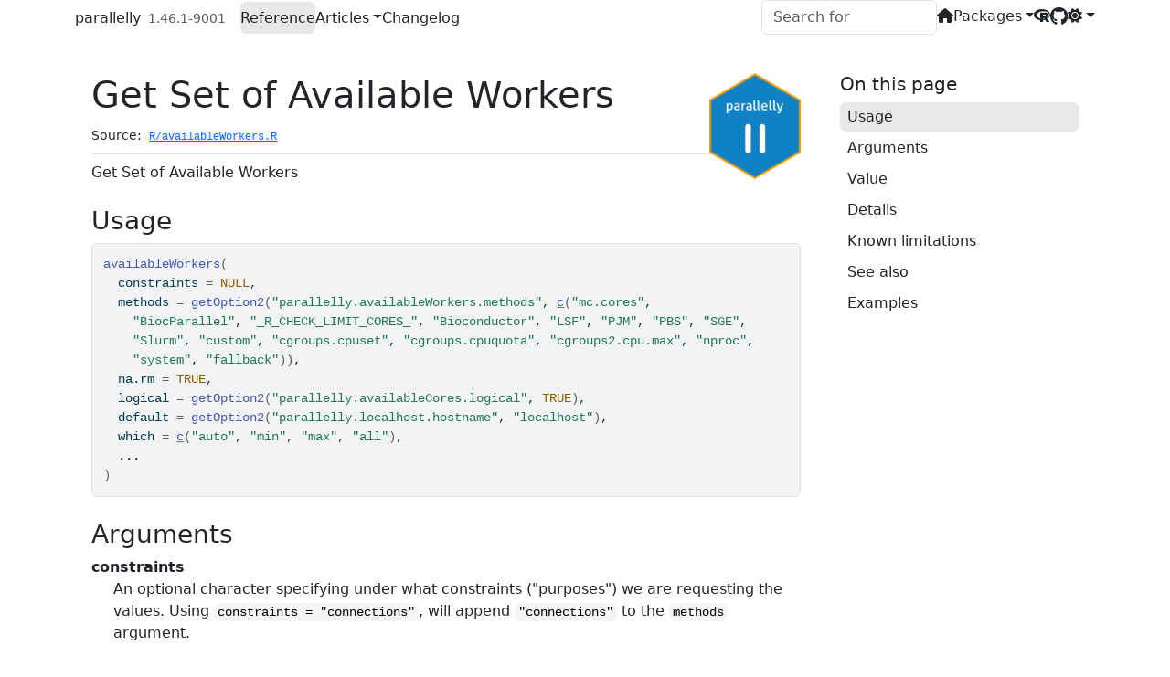

--- FILE ---
content_type: text/html; charset=utf-8
request_url: https://parallelly.futureverse.org/reference/availableWorkers.html
body_size: 5495
content:
<!DOCTYPE html>
<!-- Generated by pkgdown: do not edit by hand --><html lang="en-US"><head><meta http-equiv="Content-Type" content="text/html; charset=UTF-8"><meta charset="utf-8"><meta http-equiv="X-UA-Compatible" content="IE=edge"><meta name="viewport" content="width=device-width, initial-scale=1, shrink-to-fit=no"><title>Get Set of Available Workers — availableWorkers • parallelly</title><!-- favicons --><link rel="icon" type="image/png" sizes="96x96" href="../favicon-96x96.png"><link rel="icon" type="”image/svg+xml”" href="../favicon.svg"><link rel="apple-touch-icon" sizes="180x180" href="../apple-touch-icon.png"><link rel="icon" sizes="any" href="../favicon.ico"><link rel="manifest" href="../site.webmanifest"><script src="../lightswitch.js"></script><script src="../deps/jquery-3.6.0/jquery-3.6.0.min.js"></script><meta name="viewport" content="width=device-width, initial-scale=1, shrink-to-fit=no"><link href="../deps/bootstrap-5.3.1/bootstrap.min.css" rel="stylesheet"><script src="../deps/bootstrap-5.3.1/bootstrap.bundle.min.js"></script><link href="../deps/font-awesome-6.5.2/css/all.min.css" rel="stylesheet"><link href="../deps/font-awesome-6.5.2/css/v4-shims.min.css" rel="stylesheet"><script src="../deps/headroom-0.11.0/headroom.min.js"></script><script src="../deps/headroom-0.11.0/jQuery.headroom.min.js"></script><script src="../deps/bootstrap-toc-1.0.1/bootstrap-toc.min.js"></script><script src="../deps/clipboard.js-2.0.11/clipboard.min.js"></script><script src="../deps/search-1.0.0/autocomplete.jquery.min.js"></script><script src="../deps/search-1.0.0/fuse.min.js"></script><script src="../deps/search-1.0.0/mark.min.js"></script><!-- pkgdown --><script src="../pkgdown.js"></script><meta property="og:title" content="Get Set of Available Workers — availableWorkers"><meta name="description" content="Get Set of Available Workers"><meta property="og:description" content="Get Set of Available Workers"><meta property="og:image" content="https://parallelly.futureverse.org/logo.png"><!-- Global site tag (gtag.js) - Google Analytics --><script async src="https://www.googletagmanager.com/gtag/js?id=G-SB3EQSD9FR"></script><script>
  window.dataLayer = window.dataLayer || [];
  function gtag(){dataLayer.push(arguments);}
  gtag('js', new Date());

  gtag('config', 'G-SB3EQSD9FR');
</script></head><body>
    <a href="#main" class="visually-hidden-focusable">Skip to contents</a>


    <nav class="navbar navbar-expand-lg fixed-top " aria-label="Site navigation"><div class="container">

    <a class="navbar-brand me-2" href="../index.html">parallelly</a>

    <small class="nav-text text-muted me-auto" data-bs-toggle="tooltip" data-bs-placement="bottom" title="">1.46.1-9001</small>


    <button class="navbar-toggler" type="button" data-bs-toggle="collapse" data-bs-target="#navbar" aria-controls="navbar" aria-expanded="false" aria-label="Toggle navigation">
      <span class="navbar-toggler-icon"></span>
    </button>

    <div id="navbar" class="collapse navbar-collapse ms-3">
      <ul class="navbar-nav me-auto"><li class="active nav-item"><a class="nav-link" href="../reference/index.html">Reference</a></li>
<li class="nav-item dropdown">
  <button class="nav-link dropdown-toggle" type="button" id="dropdown-articles" data-bs-toggle="dropdown" aria-expanded="false" aria-haspopup="true">Articles</button>
  <ul class="dropdown-menu" aria-labelledby="dropdown-articles"><li><a class="dropdown-item" href="../articles/parallelly-01-intro.html">An Introduction to 'parallelly'</a></li>
    <li><a class="dropdown-item" href="../articles/parallelly-10-local-workers.html">Parallel Workers on the Local Machine</a></li>
    <li><a class="dropdown-item" href="../articles/parallelly-12-remote-workers.html">Parallel Workers on Other Machines</a></li>
    <li><a class="dropdown-item" href="../articles/parallelly-15-cloud-workers.html">Parallel Workers in the Cloud</a></li>
    <li><a class="dropdown-item" href="../articles/parallelly-17-hpc-workers.html">Parallel Workers on High-Performance Compute Environments</a></li>
    <li><a class="dropdown-item" href="../articles/parallelly-20-limit-workers.html">Parallel Workers with CPU and Memory Limited</a></li>
    <li><a class="dropdown-item" href="../articles/parallelly-21-container-workers.html">Parallel Workers Running in Linux Containers</a></li>
    <li><a class="dropdown-item" href="../articles/parallelly-22-wine-workers.html">Parallel Workers Running MS Windows via Wine</a></li>
    <li><a class="dropdown-item" href="../articles/parallelly-25-sandbox-workers.html">Parallel Workers Running in a Sandbox</a></li>
  </ul></li>
<li class="nav-item"><a class="nav-link" href="../news/index.html">Changelog</a></li>
      </ul><ul class="navbar-nav"><li class="nav-item"><form class="form-inline" role="search">
 <input class="form-control" type="search" name="search-input" id="search-input" autocomplete="off" aria-label="Search site" placeholder="Search for" data-search-index="../search.json"></form></li>
<li class="nav-item"><a class="external-link nav-link" href="https://www.futureverse.org/"><span class="fa fas fa-home"></span></a></li>
<li class="nav-item dropdown">
  <button class="nav-link dropdown-toggle" type="button" id="dropdown-packages" data-bs-toggle="dropdown" aria-expanded="false" aria-haspopup="true">Packages</button>
  <ul class="dropdown-menu dropdown-menu-end" aria-labelledby="dropdown-packages"><li><a class="external-link dropdown-item" href="https://doFuture.futureverse.org">doFuture (map-reduce)</a></li>
    <li><a class="external-link dropdown-item" href="https://furrr.futureverse.org">furrr (map-reduce)</a></li>
    <li><a class="external-link dropdown-item" href="https://future.futureverse.org">future</a></li>
    <li><a class="external-link dropdown-item" href="https://future.apply.futureverse.org">future.apply (map-reduce)</a></li>
    <li><a class="external-link dropdown-item" href="https://future.batchtools.futureverse.org">future.batchtools (backend)</a></li>
    <li><a class="external-link dropdown-item" href="https://future.callr.futureverse.org">future.callr (backend)</a></li>
    <li><a class="external-link dropdown-item" href="https://future.mirai.futureverse.org">future.mirai (backend)</a></li>
    <li><a class="external-link dropdown-item" href="https://future.tests.futureverse.org">future.tests</a></li>
    <li><a class="external-link dropdown-item" href="https://globals.futureverse.org">globals</a></li>
    <li><a class="external-link dropdown-item" href="https://listenv.futureverse.org">listenv</a></li>
    <li><a class="dropdown-item" href="https://parallelly.futureverse.org">parallelly</a></li>
    <li><a class="external-link dropdown-item" href="https://progressr.futureverse.org">progressr</a></li>
    <li><a class="external-link dropdown-item" href="https://BiocParallel.FutureParam.futureverse.org">BiocParallel.FutureParam (experimental)</a></li>
    <li><a class="external-link dropdown-item" href="https://future.tools.futureverse.org">future.tools (experimental)</a></li>
    <li><a class="external-link dropdown-item" href="https://future.mapreduce.futureverse.org">future.mapreduce (experimental)</a></li>
    <li><a class="external-link dropdown-item" href="https://marshal.futureverse.org">marshal (experimental)</a></li>
  </ul></li>
<li class="nav-item"><a class="external-link nav-link" href="https://cloud.r-project.org/package=parallelly"><span class="fa fab fa-r-project"></span></a></li>
<li class="nav-item"><a class="external-link nav-link" href="https://github.com/futureverse/parallelly/" aria-label="GitHub"><span class="fa fab fa-github fa-lg"></span></a></li>
<li class="nav-item dropdown">
  <button class="nav-link dropdown-toggle" type="button" id="dropdown-lightswitch" data-bs-toggle="dropdown" aria-expanded="false" aria-haspopup="true" aria-label="Light switch"><span class="fa fa-sun"></span></button>
  <ul class="dropdown-menu dropdown-menu-end" aria-labelledby="dropdown-lightswitch"><li><button class="dropdown-item" data-bs-theme-value="light"><span class="fa fa-sun"></span> Light</button></li>
    <li><button class="dropdown-item" data-bs-theme-value="dark"><span class="fa fa-moon"></span> Dark</button></li>
    <li><button class="dropdown-item" data-bs-theme-value="auto"><span class="fa fa-adjust"></span> Auto</button></li>
  </ul></li>
      </ul></div>


  </div>
</nav><div class="container template-reference-topic">
<div class="row">
  <main id="main" class="col-md-9"><div class="page-header">
      <img src="../logo.png" class="logo" alt=""><h1>Get Set of Available Workers</h1>
      <small class="dont-index">Source: <a href="https://github.com/futureverse/parallelly/blob/HEAD/R/availableWorkers.R" class="external-link"><code>R/availableWorkers.R</code></a></small>
      <div class="d-none name"><code>availableWorkers.Rd</code></div>
    </div>

    <div class="ref-description section level2">
    <p>Get Set of Available Workers</p>
    </div>

    <div class="section level2">
    <h2 id="ref-usage">Usage<a class="anchor" aria-label="anchor" href="#ref-usage"></a></h2>
    <div class="sourceCode"><pre class="sourceCode r"><code><span><span class="fu">availableWorkers</span><span class="op">(</span></span>
<span>  constraints <span class="op">=</span> <span class="cn">NULL</span>,</span>
<span>  methods <span class="op">=</span> <span class="fu">getOption2</span><span class="op">(</span><span class="st">"parallelly.availableWorkers.methods"</span>, <span class="fu"><a href="https://rdrr.io/r/base/c.html" class="external-link">c</a></span><span class="op">(</span><span class="st">"mc.cores"</span>,</span>
<span>    <span class="st">"BiocParallel"</span>, <span class="st">"_R_CHECK_LIMIT_CORES_"</span>, <span class="st">"Bioconductor"</span>, <span class="st">"LSF"</span>, <span class="st">"PJM"</span>, <span class="st">"PBS"</span>, <span class="st">"SGE"</span>,</span>
<span>    <span class="st">"Slurm"</span>, <span class="st">"custom"</span>, <span class="st">"cgroups.cpuset"</span>, <span class="st">"cgroups.cpuquota"</span>, <span class="st">"cgroups2.cpu.max"</span>, <span class="st">"nproc"</span>,</span>
<span>    <span class="st">"system"</span>, <span class="st">"fallback"</span><span class="op">)</span><span class="op">)</span>,</span>
<span>  na.rm <span class="op">=</span> <span class="cn">TRUE</span>,</span>
<span>  logical <span class="op">=</span> <span class="fu">getOption2</span><span class="op">(</span><span class="st">"parallelly.availableCores.logical"</span>, <span class="cn">TRUE</span><span class="op">)</span>,</span>
<span>  default <span class="op">=</span> <span class="fu">getOption2</span><span class="op">(</span><span class="st">"parallelly.localhost.hostname"</span>, <span class="st">"localhost"</span><span class="op">)</span>,</span>
<span>  which <span class="op">=</span> <span class="fu"><a href="https://rdrr.io/r/base/c.html" class="external-link">c</a></span><span class="op">(</span><span class="st">"auto"</span>, <span class="st">"min"</span>, <span class="st">"max"</span>, <span class="st">"all"</span><span class="op">)</span>,</span>
<span>  <span class="va">...</span></span>
<span><span class="op">)</span></span></code></pre></div>
    </div>

    <div class="section level2">
    <h2 id="arguments">Arguments<a class="anchor" aria-label="anchor" href="#arguments"></a></h2>


<dl><dt id="arg-constraints">constraints<a class="anchor" aria-label="anchor" href="#arg-constraints"></a></dt>
<dd><p>An optional character specifying under what
constraints ("purposes") we are requesting the values.
Using <code>constraints = "connections"</code>, will append <code>"connections"</code> to
the <code>methods</code> argument.</p></dd>


<dt id="arg-methods">methods<a class="anchor" aria-label="anchor" href="#arg-methods"></a></dt>
<dd><p>A character vector specifying how to infer the number
of available cores.</p></dd>


<dt id="arg-na-rm">na.rm<a class="anchor" aria-label="anchor" href="#arg-na-rm"></a></dt>
<dd><p>If TRUE, only non-missing settings are considered/returned.</p></dd>


<dt id="arg-logical">logical<a class="anchor" aria-label="anchor" href="#arg-logical"></a></dt>
<dd><p>Passed as-is to <code><a href="availableCores.html">availableCores()</a></code>.</p></dd>


<dt id="arg-default">default<a class="anchor" aria-label="anchor" href="#arg-default"></a></dt>
<dd><p>The default set of workers.</p></dd>


<dt id="arg-which">which<a class="anchor" aria-label="anchor" href="#arg-which"></a></dt>
<dd><p>A character specifying which set / sets to return.
If <code>"auto"</code> (default), the first non-empty set found.
If <code>"min"</code>, the minimum value is returned.
If <code>"max"</code>, the maximum value is returned (be careful!)
If <code>"all"</code>, all values are returned.</p></dd>


<dt id="arg--">...<a class="anchor" aria-label="anchor" href="#arg--"></a></dt>
<dd><p>Additional named arguments pass to <code><a href="availableCores.html">availableCores()</a></code>.</p></dd>

</dl></div>
    <div class="section level2">
    <h2 id="value">Value<a class="anchor" aria-label="anchor" href="#value"></a></h2>
    <p>Return a character vector of workers, which typically consists
of names of machines / compute nodes, but may also be IP numbers.</p>
    </div>
    <div class="section level2">
    <h2 id="details">Details<a class="anchor" aria-label="anchor" href="#details"></a></h2>
    <p>The default set of workers for each method is
<code>rep("localhost", times = availableCores(methods = method, logical = logical))</code>,
which means that each will at least use as many parallel workers on the
current machine that <code><a href="availableCores.html">availableCores()</a></code> allows for that method.</p>
<p>In addition, the following settings ("methods") are also acknowledged:</p><ul><li><p><code>"LSF"</code> -
Query Platform Load Sharing Facility (LSF)/OpenLava environment variable
<code class="env">LSB_HOSTS</code>.</p></li>
<li><p><code>"PJM"</code> -
Query Fujitsu Technical Computing Suite (that we choose to shorten
as "PJM") the hostname file given by environment variable
<code class="env">PJM_O_NODEINF</code>.
The <code class="env">PJM_O_NODEINF</code> file lists the hostnames of the nodes allotted.
This function returns those hostnames each repeated <code><a href="availableCores.html">availableCores()</a></code>
times, where <code><a href="availableCores.html">availableCores()</a></code> reflects <code class="env">PJM_VNODE_CORE</code>.
For example, for <code>pjsub -L vnode=2 -L vnode-core=8 hello.sh</code>, the
<code class="env">PJM_O_NODEINF</code> file gives two hostnames, and <code class="env">PJM_VNODE_CORE</code>
gives eight cores per host, resulting in a character vector of 16
hostnames (for two unique hostnames).</p></li>
<li><p><code>"PBS"</code> -
Query TORQUE/PBS environment variable <code class="env">PBS_NODEFILE</code>.
If this is set and specifies an existing file, then the set
of workers is read from that file, where one worker (node)
is given per line.
An example of a job submission that results in this is
<code>qsub -l nodes=4:ppn=2</code>, which requests four nodes each
with two cores.</p></li>
<li><p><code>"SGE"</code> -
Query the "Grid Engine" scheduler environment variable <code class="env">PE_HOSTFILE</code>.
An example of a job submission that results in this is
<code>qsub -pe mpi 8</code> (or <code>qsub -pe ompi 8</code>), which
requests eight cores on any number of machines.
Known Grid Engine schedulers are
Oracle Grid Engine (OGE; acquired Sun Microsystems in 2010),
Univa Grid Engine (UGE; fork of open-source SGE 6.2u5),
Altair Grid Engine (AGE; acquires Univa Corporation in 2020),
Son of Grid Engine (SGE aka SoGE; open-source fork of SGE 6.2u5), and</p></li>
<li><p><code>"Slurm"</code> -
Query Slurm environment variable <code class="env">SLURM_JOB_NODELIST</code> (fallback
to legacy <code class="env">SLURM_NODELIST</code>) and parse set of nodes.
Then query Slurm environment variable <code class="env">SLURM_JOB_CPUS_PER_NODE</code>
(fallback <code class="env">SLURM_TASKS_PER_NODE</code>) to infer how many CPU cores
Slurm has allotted to each of the nodes.  If <code class="env">SLURM_CPUS_PER_TASK</code>
is set, which is always a scalar, then that is respected too, i.e.
if it is smaller, then that is used for all nodes.
For example, if <code>SLURM_NODELIST="n1,n[03-05]"</code> (expands to
<code>c("n1", "n03", "n04", "n05")</code>) and <code>SLURM_JOB_CPUS_PER_NODE="2(x2),3,2"</code>
(expands to <code>c(2, 2, 3, 2)</code>), then
<code>c("n1", "n1", "n03", "n03", "n04", "n04", "n04", "n05", "n05")</code> is
returned.  If in addition, <code>SLURM_CPUS_PER_TASK=1</code>, which can happen
depending on hyperthreading configurations on the Slurm cluster, then
<code>c("n1", "n03", "n04", "n05")</code> is returned.</p></li>
<li><p><code>"custom"</code> -
If option
<code><a href="zzz-parallelly.options.html">parallelly.availableWorkers.custom</a></code>
is set and a function,
then this function will be called (without arguments) and it's value
will be coerced to a character vector, which will be interpreted as
hostnames of available workers.
It is safe for this custom function to call <code>availableWorkers()</code>; if
done, the custom function will <em>not</em> be recursively called.</p></li>
</ul></div>
    <div class="section level2">
    <h2 id="known-limitations">Known limitations<a class="anchor" aria-label="anchor" href="#known-limitations"></a></h2>


<p><code>availableWorkers(methods = "Slurm")</code> will expand <code class="env">SLURM_JOB_NODELIST</code>
using <code class="command">scontrol show hostnames "$SLURM_JOB_NODELIST"</code>, if available.
If not available, then it attempts to parse the compressed nodelist based
on a best-guess understanding on what the possible syntax may be.
One known limitation is that "multi-dimensional" ranges are not supported,
e.g. <code>"a[1-2]b[3-4]"</code> is expanded by <code class="command">scontrol</code> to
<code>c("a1b3", "a1b4", "a2b3", "a2b4")</code>.  If <code class="command">scontrol</code> is not
available, then any components that failed to be parsed are dropped with
an informative warning message.  If no components could be parsed, then
the result of <code>methods = "Slurm"</code> will be empty.</p>
    </div>
    <div class="section level2">
    <h2 id="see-also">See also<a class="anchor" aria-label="anchor" href="#see-also"></a></h2>
    <div class="dont-index"><p>To get the number of available workers on the current machine,
see <code><a href="availableCores.html">availableCores()</a></code>.</p></div>
    </div>

    <div class="section level2">
    <h2 id="ref-examples">Examples<a class="anchor" aria-label="anchor" href="#ref-examples"></a></h2>
    <div class="sourceCode"><pre class="sourceCode r"><code><span class="r-in"><span><span class="fu"><a href="https://rdrr.io/r/base/message.html" class="external-link">message</a></span><span class="op">(</span><span class="fu"><a href="https://rdrr.io/r/base/paste.html" class="external-link">paste</a></span><span class="op">(</span><span class="st">"Available workers:"</span>,</span></span>
<span class="r-in"><span>        <span class="fu"><a href="https://rdrr.io/r/base/paste.html" class="external-link">paste</a></span><span class="op">(</span><span class="fu"><a href="https://rdrr.io/r/base/sQuote.html" class="external-link">sQuote</a></span><span class="op">(</span><span class="fu">availableWorkers</span><span class="op">(</span><span class="op">)</span><span class="op">)</span>, collapse <span class="op">=</span> <span class="st">", "</span><span class="op">)</span><span class="op">)</span><span class="op">)</span></span></span>
<span class="r-msg co"><span class="r-pr">#&gt;</span> Available workers: ‘localhost’, ‘localhost’, ‘localhost’, ‘localhost’, ‘localhost’, ‘localhost’, ‘localhost’, ‘localhost’</span>
<span class="r-in"><span></span></span>
<span class="r-in"><span><span class="kw">if</span> <span class="op">(</span><span class="cn">FALSE</span><span class="op">)</span> <span class="op">{</span> <span class="co"># \dontrun{</span></span></span>
<span class="r-in"><span><span class="fu"><a href="https://rdrr.io/r/base/options.html" class="external-link">options</a></span><span class="op">(</span>mc.cores <span class="op">=</span> <span class="fl">2L</span><span class="op">)</span></span></span>
<span class="r-in"><span><span class="fu"><a href="https://rdrr.io/r/base/message.html" class="external-link">message</a></span><span class="op">(</span><span class="fu"><a href="https://rdrr.io/r/base/paste.html" class="external-link">paste</a></span><span class="op">(</span><span class="st">"Available workers:"</span>,</span></span>
<span class="r-in"><span>        <span class="fu"><a href="https://rdrr.io/r/base/paste.html" class="external-link">paste</a></span><span class="op">(</span><span class="fu"><a href="https://rdrr.io/r/base/sQuote.html" class="external-link">sQuote</a></span><span class="op">(</span><span class="fu">availableWorkers</span><span class="op">(</span><span class="op">)</span><span class="op">)</span>, collapse <span class="op">=</span> <span class="st">", "</span><span class="op">)</span><span class="op">)</span><span class="op">)</span></span></span>
<span class="r-in"><span><span class="op">}</span> <span class="co"># }</span></span></span>
<span class="r-in"><span></span></span>
<span class="r-in"><span><span class="kw">if</span> <span class="op">(</span><span class="cn">FALSE</span><span class="op">)</span> <span class="op">{</span> <span class="co"># \dontrun{</span></span></span>
<span class="r-in"><span><span class="co">## Always use two workers on host 'n1' and one on host 'n2'</span></span></span>
<span class="r-in"><span><span class="fu"><a href="https://rdrr.io/r/base/options.html" class="external-link">options</a></span><span class="op">(</span>parallelly.availableWorkers.custom <span class="op">=</span> <span class="kw">function</span><span class="op">(</span><span class="op">)</span> <span class="op">{</span></span></span>
<span class="r-in"><span>  <span class="fu"><a href="https://rdrr.io/r/base/c.html" class="external-link">c</a></span><span class="op">(</span><span class="st">"n1"</span>, <span class="st">"n1"</span>, <span class="st">"n2"</span><span class="op">)</span></span></span>
<span class="r-in"><span><span class="op">}</span><span class="op">)</span></span></span>
<span class="r-in"><span><span class="fu"><a href="https://rdrr.io/r/base/message.html" class="external-link">message</a></span><span class="op">(</span><span class="fu"><a href="https://rdrr.io/r/base/paste.html" class="external-link">paste</a></span><span class="op">(</span><span class="st">"Available workers:"</span>,</span></span>
<span class="r-in"><span>        <span class="fu"><a href="https://rdrr.io/r/base/paste.html" class="external-link">paste</a></span><span class="op">(</span><span class="fu"><a href="https://rdrr.io/r/base/sQuote.html" class="external-link">sQuote</a></span><span class="op">(</span><span class="fu">availableWorkers</span><span class="op">(</span><span class="op">)</span><span class="op">)</span>, collapse <span class="op">=</span> <span class="st">", "</span><span class="op">)</span><span class="op">)</span><span class="op">)</span></span></span>
<span class="r-in"><span><span class="op">}</span> <span class="co"># }</span></span></span>
<span class="r-in"><span></span></span>
<span class="r-in"><span><span class="kw">if</span> <span class="op">(</span><span class="cn">FALSE</span><span class="op">)</span> <span class="op">{</span> <span class="co"># \dontrun{</span></span></span>
<span class="r-in"><span><span class="co">## A 50% random subset of the available workers.</span></span></span>
<span class="r-in"><span><span class="co">## Note that it is safe to call availableWorkers() here.</span></span></span>
<span class="r-in"><span><span class="fu"><a href="https://rdrr.io/r/base/options.html" class="external-link">options</a></span><span class="op">(</span>parallelly.availableWorkers.custom <span class="op">=</span> <span class="kw">function</span><span class="op">(</span><span class="op">)</span> <span class="op">{</span></span></span>
<span class="r-in"><span>  <span class="va">workers</span> <span class="op">&lt;-</span> <span class="fu">parallelly</span><span class="fu">::</span><span class="fu">availableWorkers</span><span class="op">(</span><span class="op">)</span></span></span>
<span class="r-in"><span>  <span class="fu"><a href="https://rdrr.io/r/base/sample.html" class="external-link">sample</a></span><span class="op">(</span><span class="va">workers</span>, size <span class="op">=</span> <span class="fl">0.50</span> <span class="op">*</span> <span class="fu"><a href="https://rdrr.io/r/base/length.html" class="external-link">length</a></span><span class="op">(</span><span class="va">workers</span><span class="op">)</span><span class="op">)</span></span></span>
<span class="r-in"><span><span class="op">}</span><span class="op">)</span></span></span>
<span class="r-in"><span><span class="fu"><a href="https://rdrr.io/r/base/message.html" class="external-link">message</a></span><span class="op">(</span><span class="fu"><a href="https://rdrr.io/r/base/paste.html" class="external-link">paste</a></span><span class="op">(</span><span class="st">"Available workers:"</span>,</span></span>
<span class="r-in"><span>        <span class="fu"><a href="https://rdrr.io/r/base/paste.html" class="external-link">paste</a></span><span class="op">(</span><span class="fu"><a href="https://rdrr.io/r/base/sQuote.html" class="external-link">sQuote</a></span><span class="op">(</span><span class="fu">availableWorkers</span><span class="op">(</span><span class="op">)</span><span class="op">)</span>, collapse <span class="op">=</span> <span class="st">", "</span><span class="op">)</span><span class="op">)</span><span class="op">)</span></span></span>
<span class="r-in"><span><span class="op">}</span> <span class="co"># }</span></span></span>
<span class="r-in"><span></span></span>
</code></pre></div>
    </div>
  </main><aside class="col-md-3"><nav id="toc" aria-label="Table of contents"><h2>On this page</h2>
    </nav></aside></div>


    <footer><div class="pkgdown-footer-left">
  <p>Developed by Henrik Bengtsson.</p>
</div>

<div class="pkgdown-footer-right">
  <p>Site built with <a href="https://pkgdown.r-lib.org/" class="external-link">pkgdown</a> 2.2.0</p> and <a href="https://github.com/HenrikBengtsson/pkgdown.extras/">pkgdown.extras</a> 0.0.0.9007.</p>
</div>

    </footer></div>





  </body></html>

